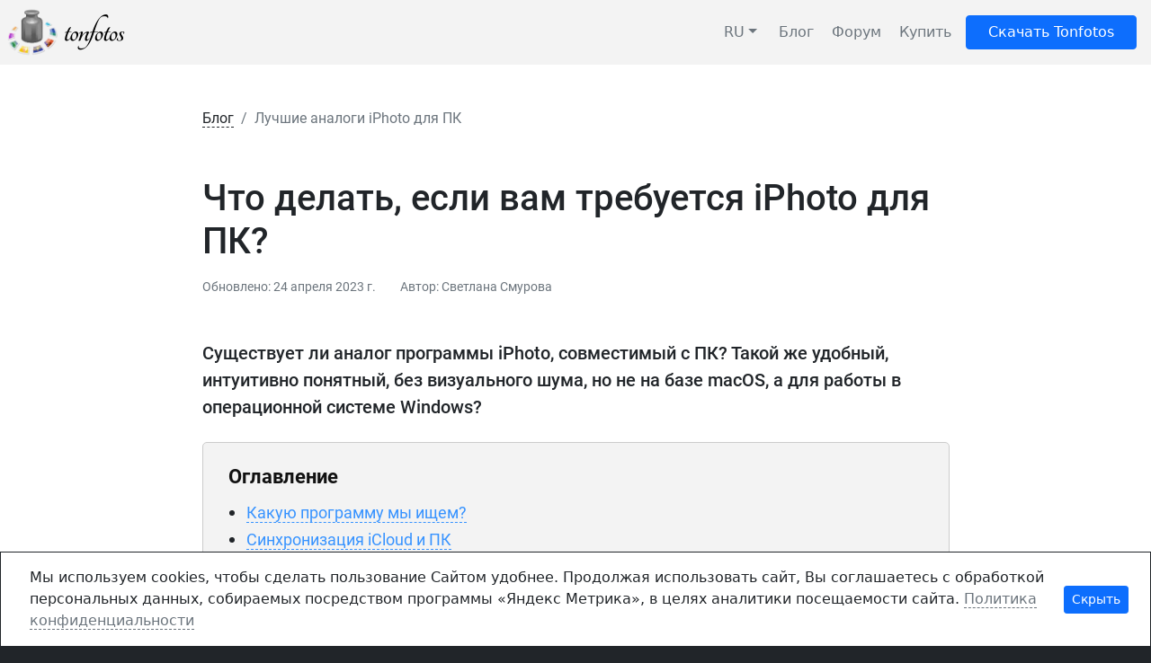

--- FILE ---
content_type: text/html
request_url: https://tonfotos.com/ru/articles/iphoto-for-windows/
body_size: 17314
content:
<!doctype html><html lang="ru"><head><meta charset="utf-8"><script type="text/javascript">!function(e,t,a,n,c){e.ym=e.ym||function(){(e.ym.a=e.ym.a||[]).push(arguments)},e.ym.l=+new Date,n=t.createElement(a),c=t.getElementsByTagName(a)[0],n.async=1,n.src="https://mc.yandex.ru/metrika/tag.js",c.parentNode.insertBefore(n,c)}(window,document,"script"),ym(85095691,"init",{clickmap:!0,trackLinks:!0,accurateTrackBounce:!0})</script><noscript><div><img src="https://mc.yandex.ru/watch/85095691" style="position:absolute;left:-9999px" alt=""></div></noscript><title>Лучшие аналоги iPhoto для ПК</title><meta name="description" id="meta_description" content="iPhoto не работает Windows, но есть отличные аналоги. ТОП-7 лучших альтернатив для ПК"><link rel="alternate" hreflang="ru" href="https://tonfotos.com/ru/articles/iphoto-for-windows/"><link rel="alternate" hreflang="en" href="https://tonfotos.com/articles/iphoto-for-windows/"><link rel="canonical" href="https://tonfotos.com/ru/articles/iphoto-for-windows/"><meta property="og:url" content="https://tonfotos.com/ru/articles/iphoto-for-windows/"><meta property="og:type" content="article"><meta property="og:title" content="Лучшие аналоги iPhoto для ПК"><meta property="og:description" content="iPhoto не работает Windows, но есть отличные аналоги. ТОП-7 лучших альтернатив для ПК"><meta property="og:image" content="https://tonfotos.com/img/articles/iphoto-icon.webp"><meta property="article:author" content="Светлана Смурова"><meta property="article:published_time " content="Mon Apr 24 2023 03:00:00 GMT+0300 (Москва, стандартное время)"><meta name="twitter:card" content="summary_large_image"><meta property="twitter:domain" content="tonfotos.com"><meta property="twitter:url" content="https://tonfotos.com/ru/articles/iphoto-for-windows/"><meta name="twitter:title" content="Лучшие аналоги iPhoto для ПК"><meta name="twitter:description" content="iPhoto не работает Windows, но есть отличные аналоги. ТОП-7 лучших альтернатив для ПК"><meta name="twitter:image" content="https://tonfotos.com/img/articles/iphoto-icon.webp"><link rel="icon" sizes="16x16" href="/favicon.ico"><link rel="icon" sizes="32x32" href="/favicon32.ico"><link rel="icon" sizes="64x64" href="/favicon64.ico"><link rel="apple-touch-icon" sizes="76x76" href="/img/apple_icons/76.png"><link rel="apple-touch-icon" sizes="114x114" href="/img/apple_icons/114.png"><link rel="apple-touch-icon" sizes="120x120" href="/img/apple_icons/120.png"><link rel="apple-touch-icon" sizes="144x144" href="/img/apple_icons/144.png"><link rel="apple-touch-icon" sizes="152x152" href="/img/apple_icons/152.png"><link rel="apple-touch-icon" sizes="180x180" href="/img/apple_icons/180.png"><style>/*!
 * Bootstrap v5.1.3 (https://getbootstrap.com/)
 * Copyright 2011-2021 The Bootstrap Authors
 * Copyright 2011-2021 Twitter, Inc.
 * Licensed under MIT (https://github.com/twbs/bootstrap/blob/main/LICENSE)
 */:root{--bs-blue:#0d6efd;--bs-indigo:#6610f2;--bs-purple:#6f42c1;--bs-pink:#d63384;--bs-red:#dc3545;--bs-orange:#fd7e14;--bs-yellow:#ffc107;--bs-green:#198754;--bs-teal:#20c997;--bs-cyan:#0dcaf0;--bs-white:#fff;--bs-gray:#6c757d;--bs-gray-dark:#343a40;--bs-gray-100:#f8f9fa;--bs-gray-200:#e9ecef;--bs-gray-300:#dee2e6;--bs-gray-400:#ced4da;--bs-gray-500:#adb5bd;--bs-gray-600:#6c757d;--bs-gray-700:#495057;--bs-gray-800:#343a40;--bs-gray-900:#212529;--bs-primary:#0d6efd;--bs-secondary:#6c757d;--bs-success:#198754;--bs-info:#0dcaf0;--bs-warning:#ffc107;--bs-danger:#dc3545;--bs-light:#f8f9fa;--bs-dark:#212529;--bs-primary-rgb:13,110,253;--bs-secondary-rgb:108,117,125;--bs-success-rgb:25,135,84;--bs-info-rgb:13,202,240;--bs-warning-rgb:255,193,7;--bs-danger-rgb:220,53,69;--bs-light-rgb:248,249,250;--bs-dark-rgb:33,37,41;--bs-white-rgb:255,255,255;--bs-black-rgb:0,0,0;--bs-body-color-rgb:33,37,41;--bs-body-bg-rgb:255,255,255;--bs-font-sans-serif:system-ui,-apple-system,"Segoe UI",Roboto,"Helvetica Neue",Arial,"Noto Sans","Liberation Sans",sans-serif,"Apple Color Emoji","Segoe UI Emoji","Segoe UI Symbol","Noto Color Emoji";--bs-font-monospace:SFMono-Regular,Menlo,Monaco,Consolas,"Liberation Mono","Courier New",monospace;--bs-gradient:linear-gradient(180deg, rgba(255, 255, 255, 0.15), rgba(255, 255, 255, 0));--bs-body-font-family:var(--bs-font-sans-serif);--bs-body-font-size:1rem;--bs-body-font-weight:400;--bs-body-line-height:1.5;--bs-body-color:#212529;--bs-body-bg:#fff}*,::after,::before{box-sizing:border-box}@media (prefers-reduced-motion:no-preference){:root{scroll-behavior:smooth}}body{margin:0;font-family:var(--bs-body-font-family);font-size:var(--bs-body-font-size);font-weight:var(--bs-body-font-weight);line-height:var(--bs-body-line-height);color:var(--bs-body-color);text-align:var(--bs-body-text-align);background-color:var(--bs-body-bg);-webkit-text-size-adjust:100%;-webkit-tap-highlight-color:transparent}.h1,.h2,.h3,.h5,h1,h2,h3,h5{margin-top:0;margin-bottom:.5rem;font-weight:500;line-height:1.2}.h1,h1{font-size:calc(1.375rem + 1.5vw)}@media (min-width:1200px){.h1,h1{font-size:2.5rem}}.h2,h2{font-size:calc(1.325rem + .9vw)}@media (min-width:1200px){.h2,h2{font-size:2rem}}.h3,h3{font-size:calc(1.3rem + .6vw)}@media (min-width:1200px){.h3,h3{font-size:1.75rem}}.h5,h5{font-size:1.25rem}p{margin-top:0;margin-bottom:1rem}ol,ul{padding-left:2rem}ol,ul{margin-top:0;margin-bottom:1rem}ol ol,ol ul,ul ol,ul ul{margin-bottom:0}b,strong{font-weight:bolder}.small,small{font-size:.875em}a{color:#0d6efd;text-decoration:underline}a:hover{color:#0a58ca}a:not([href]):not([class]),a:not([href]):not([class]):hover{color:inherit;text-decoration:none}figure{margin:0 0 1rem}img{vertical-align:middle}button{border-radius:0}button:focus:not(:focus-visible){outline:0}button{margin:0;font-family:inherit;font-size:inherit;line-height:inherit}button{text-transform:none}[type=button],button{-webkit-appearance:button}[type=button]:not(:disabled),button:not(:disabled){cursor:pointer}::-moz-focus-inner{padding:0;border-style:none}::-webkit-datetime-edit-day-field,::-webkit-datetime-edit-fields-wrapper,::-webkit-datetime-edit-hour-field,::-webkit-datetime-edit-minute,::-webkit-datetime-edit-month-field,::-webkit-datetime-edit-text,::-webkit-datetime-edit-year-field{padding:0}::-webkit-inner-spin-button{height:auto}::-webkit-search-decoration{-webkit-appearance:none}::-webkit-color-swatch-wrapper{padding:0}::-webkit-file-upload-button{font:inherit}::file-selector-button{font:inherit}::-webkit-file-upload-button{font:inherit;-webkit-appearance:button}iframe{border:0}[hidden]{display:none!important}.lead{font-size:1.25rem;font-weight:300}.figure{display:inline-block}.container{width:100%;padding-right:var(--bs-gutter-x,.75rem);padding-left:var(--bs-gutter-x,.75rem);margin-right:auto;margin-left:auto}@media (min-width:576px){.container{max-width:540px}}@media (min-width:768px){.container{max-width:720px}}@media (min-width:992px){.container{max-width:960px}}@media (min-width:1200px){.container{max-width:1140px}}@media (min-width:1400px){.container{max-width:1320px}}.row{--bs-gutter-x:1.5rem;--bs-gutter-y:0;display:flex;flex-wrap:wrap;margin-top:calc(-1 * var(--bs-gutter-y));margin-right:calc(-.5 * var(--bs-gutter-x));margin-left:calc(-.5 * var(--bs-gutter-x))}.row>*{flex-shrink:0;width:100%;max-width:100%;padding-right:calc(var(--bs-gutter-x) * .5);padding-left:calc(var(--bs-gutter-x) * .5);margin-top:var(--bs-gutter-y)}@media (min-width:768px){.col-md-3{flex:0 0 auto;width:25%}.col-md-4{flex:0 0 auto;width:33.33333333%}.col-md-5{flex:0 0 auto;width:41.66666667%}.col-md-8{flex:0 0 auto;width:66.66666667%}}@media (min-width:992px){.col-lg-8{flex:0 0 auto;width:66.66666667%}.col-lg-10{flex:0 0 auto;width:83.33333333%}}@media (min-width:1200px){.col-xl-6{flex:0 0 auto;width:50%}.col-xl-9{flex:0 0 auto;width:75%}}.btn{display:inline-block;font-weight:400;line-height:1.5;color:#212529;text-align:center;text-decoration:none;vertical-align:middle;cursor:pointer;-webkit-user-select:none;-moz-user-select:none;user-select:none;background-color:transparent;border:1px solid transparent;padding:.375rem .75rem;font-size:1rem;border-radius:.25rem;transition:color .15s ease-in-out,background-color .15s ease-in-out,border-color .15s ease-in-out,box-shadow .15s ease-in-out}@media (prefers-reduced-motion:reduce){.btn{transition:none}}.btn:hover{color:#212529}.btn:focus{outline:0;box-shadow:0 0 0 .25rem rgba(13,110,253,.25)}.btn:disabled{pointer-events:none;opacity:.65}.btn-primary{color:#fff;background-color:#0d6efd;border-color:#0d6efd}.btn-primary:hover{color:#fff;background-color:#0b5ed7;border-color:#0a58ca}.btn-primary:focus{color:#fff;background-color:#0b5ed7;border-color:#0a58ca;box-shadow:0 0 0 .25rem rgba(49,132,253,.5)}.btn-primary.active,.btn-primary:active,.show>.btn-primary.dropdown-toggle{color:#fff;background-color:#0a58ca;border-color:#0a53be}.btn-primary.active:focus,.btn-primary:active:focus,.show>.btn-primary.dropdown-toggle:focus{box-shadow:0 0 0 .25rem rgba(49,132,253,.5)}.btn-primary:disabled{color:#fff;background-color:#0d6efd;border-color:#0d6efd}.btn-secondary{color:#fff;background-color:#6c757d;border-color:#6c757d}.btn-secondary:hover{color:#fff;background-color:#5c636a;border-color:#565e64}.btn-secondary:focus{color:#fff;background-color:#5c636a;border-color:#565e64;box-shadow:0 0 0 .25rem rgba(130,138,145,.5)}.btn-secondary.active,.btn-secondary:active,.show>.btn-secondary.dropdown-toggle{color:#fff;background-color:#565e64;border-color:#51585e}.btn-secondary.active:focus,.btn-secondary:active:focus,.show>.btn-secondary.dropdown-toggle:focus{box-shadow:0 0 0 .25rem rgba(130,138,145,.5)}.btn-secondary:disabled{color:#fff;background-color:#6c757d;border-color:#6c757d}.btn-outline-secondary{color:#6c757d;border-color:#6c757d}.btn-outline-secondary:hover{color:#fff;background-color:#6c757d;border-color:#6c757d}.btn-outline-secondary:focus{box-shadow:0 0 0 .25rem rgba(108,117,125,.5)}.btn-outline-secondary.active,.btn-outline-secondary.dropdown-toggle.show,.btn-outline-secondary:active{color:#fff;background-color:#6c757d;border-color:#6c757d}.btn-outline-secondary.active:focus,.btn-outline-secondary.dropdown-toggle.show:focus,.btn-outline-secondary:active:focus{box-shadow:0 0 0 .25rem rgba(108,117,125,.5)}.btn-outline-secondary:disabled{color:#6c757d;background-color:transparent}.btn-sm{padding:.25rem .5rem;font-size:.875rem;border-radius:.2rem}.fade{transition:opacity .15s linear}@media (prefers-reduced-motion:reduce){.fade{transition:none}}.fade:not(.show){opacity:0}.dropdown{position:relative}.dropdown-toggle{white-space:nowrap}.dropdown-toggle::after{display:inline-block;margin-left:.255em;vertical-align:.255em;content:"";border-top:.3em solid;border-right:.3em solid transparent;border-bottom:0;border-left:.3em solid transparent}.dropdown-toggle:empty::after{margin-left:0}.dropdown-menu{position:absolute;z-index:1000;display:none;min-width:10rem;padding:.5rem 0;margin:0;font-size:1rem;color:#212529;text-align:left;list-style:none;background-color:#fff;background-clip:padding-box;border:1px solid rgba(0,0,0,.15);border-radius:.25rem}.dropdown-item{display:block;width:100%;padding:.25rem 1rem;clear:both;font-weight:400;color:#212529;text-align:inherit;text-decoration:none;white-space:nowrap;background-color:transparent;border:0}.dropdown-item:focus,.dropdown-item:hover{color:#1e2125;background-color:#e9ecef}.dropdown-item.active,.dropdown-item:active{color:#fff;text-decoration:none;background-color:#0d6efd}.dropdown-item:disabled{color:#adb5bd;pointer-events:none;background-color:transparent}.dropdown-menu.show{display:block}.nav{display:flex;flex-wrap:wrap;padding-left:0;margin-bottom:0;list-style:none}.card{position:relative;display:flex;flex-direction:column;min-width:0;word-wrap:break-word;background-color:#fff;background-clip:border-box;border:1px solid rgba(0,0,0,.125);border-radius:.25rem}.breadcrumb{display:flex;flex-wrap:wrap;padding:0 0;margin-bottom:1rem;list-style:none}.breadcrumb-item+.breadcrumb-item{padding-left:.5rem}.breadcrumb-item+.breadcrumb-item::before{float:left;padding-right:.5rem;color:#6c757d;content:var(--bs-breadcrumb-divider, "/")}.breadcrumb-item.active{color:#6c757d}.link-secondary{color:#6c757d}.link-secondary:focus,.link-secondary:hover{color:#565e64}.fixed-bottom{position:fixed;right:0;bottom:0;left:0;z-index:1030}.d-block{display:block!important}.d-flex{display:flex!important}.d-none{display:none!important}.border{border:1px solid #dee2e6!important}.border-0{border:0!important}.border-top{border-top:1px solid #dee2e6!important}.border-bottom{border-bottom:1px solid #dee2e6!important}.border-secondary{border-color:#6c757d!important}.border-dark{border-color:#212529!important}.vh-100{height:100vh!important}.flex-fill{flex:1 1 auto!important}.justify-content-end{justify-content:flex-end!important}.justify-content-center{justify-content:center!important}.align-items-center{align-items:center!important}.align-self-center{align-self:center!important}.mx-2{margin-right:.5rem!important;margin-left:.5rem!important}.mx-auto{margin-right:auto!important;margin-left:auto!important}.mt-4{margin-top:1.5rem!important}.mt-5{margin-top:3rem!important}.me-3{margin-right:1rem!important}.me-4{margin-right:1.5rem!important}.mb-0{margin-bottom:0!important}.mb-1{margin-bottom:.25rem!important}.mb-3{margin-bottom:1rem!important}.mb-4{margin-bottom:1.5rem!important}.mb-5{margin-bottom:3rem!important}.ms-1{margin-left:.25rem!important}.ms-2{margin-left:.5rem!important}.p-3{padding:1rem!important}.px-2{padding-right:.5rem!important;padding-left:.5rem!important}.px-4{padding-right:1.5rem!important;padding-left:1.5rem!important}.py-3{padding-top:1rem!important;padding-bottom:1rem!important}.py-5{padding-top:3rem!important;padding-bottom:3rem!important}.fs-6{font-size:1rem!important}.text-start{text-align:left!important}.text-center{text-align:center!important}.text-decoration-none{text-decoration:none!important}.text-secondary{--bs-text-opacity:1;color:rgba(var(--bs-secondary-rgb),var(--bs-text-opacity))!important}.text-muted{--bs-text-opacity:1;color:#6c757d!important}.text-reset{--bs-text-opacity:1;color:inherit!important}.bg-dark{--bs-bg-opacity:1;background-color:rgba(var(--bs-dark-rgb),var(--bs-bg-opacity))!important}.bg-white{--bs-bg-opacity:1;background-color:rgba(var(--bs-white-rgb),var(--bs-bg-opacity))!important}@media (min-width:576px){.d-sm-inline{display:inline!important}.d-sm-inline-block{display:inline-block!important}.p-sm-3{padding:1rem!important}.px-sm-4{padding-right:1.5rem!important;padding-left:1.5rem!important}}@media (min-width:768px){.d-md-inline{display:inline!important}.text-md-end{text-align:right!important}}@font-face{font-family:Roboto;src:url(/fonts/Roboto-Light.eot);src:url(/fonts/Roboto-Light.eot?#iefix) format('embedded-opentype'),url(/fonts/Roboto-Light.woff2) format('woff2'),url(/fonts/Roboto-Light.woff) format('woff'),url(/fonts/Roboto-Light.ttf) format('truetype');font-weight:300;font-style:normal;display:swap}@font-face{font-family:Roboto;src:url(/fonts/Roboto-Regular.woff) format('woff'),url(/fonts/Roboto-Regular.ttf) format('truetype');font-weight:400;font-style:normal;display:swap}@font-face{font-family:Roboto;src:url(/fonts/Roboto-Medium.eot);src:url(/fonts/Roboto-Medium.eot?#iefix) format('embedded-opentype'),url(/fonts/Roboto-Medium.woff2) format('woff2'),url(/fonts/Roboto-Medium.woff) format('woff'),url(/fonts/Roboto-Medium.ttf) format('truetype');font-weight:500;font-style:normal;display:swap}@font-face{font-family:Roboto;src:url(/fonts/Roboto-Bold.woff) format('woff'),url(/fonts/Roboto-Bold.ttf) format('truetype');font-weight:700;font-style:normal;display:swap}.toolbar-main{background-color:#f3f3f3}.toolbar-logo{color:#000;text-decoration:none}.landing-section-bckg:nth-of-type(odd){background-color:#fff;font-family:Roboto}.landing-section-bckg:nth-of-type(even){background-color:#f3f3f3;font-family:Roboto}.toc-container{background-color:#f3f3f3;border:solid 1px #ccc;border-radius:5px;padding:1rem 1rem 0 1rem;margin-bottom:1rem}.toc-title{color:#111;font-size:22px;font-weight:700;margin-bottom:.5rem;margin-left:.8rem;margin-top:.3rem}.toc a{color:#111;font-size:18px;text-decoration:none}.toc a:hover{text-decoration:underline}.toc li li a{font-size:16px}:root{--star-size:60px;--star-color:rgb(165, 165, 165);--star-background:#fc0}</style><meta name="viewport" content="width=device-width,initial-scale=1"><meta name="generator" content="Eleventy"><script type="application/ld+json">{
        "@context": "https://schema.org",
        "@type": "BreadcrumbList",
        "itemListElement":
        [
          {
            "@type": "ListItem",
            "position": 1,
            "name": "Блог",
            "item": "https://tonfotos.com/ru/articles/"
          },
          {
            "@type": "ListItem",
            "position": 2,
            "name": "Лучшие аналоги iPhoto для ПК",
            "item": "https://tonfotos.com/ru/articles/iphoto-for-windows/"
          }
        ]
      }</script></head><body class="bg-dark vh-100"><noscript><iframe src="https://www.googletagmanager.com/ns.html?id=GTM-NHVMTCS" height="0" width="0" style="display:none;visibility:hidden"></iframe></noscript><nav class="d-flex p-3 p-sm-3 toolbar-main"><a href="/ru/" class="toolbar-logo"><img src="/img/logo/icon-ui.webp" height="40" width="40" alt="Tonfotos Image Viewer logo" style="transform:scale(1.4)"> <img src="/img/logo/tonfotos.webp" class="d-none d-md-inline" height="40" width="73" alt="Tonfotos inscription" style="margin-left:10px"></a><div class="flex-fill d-flex justify-content-end"><div class="dropdown align-self-center mx-2 d-none d-md-inline"><button class="btn btn-outline-secondary border-0 dropdown-toggle align-self-center text-small" type="button" id="languegeDropdown" data-bs-toggle="dropdown" aria-expanded="false">RU</button><ul class="dropdown-menu" aria-labelledby="languegeDropdown" id="languegeDropdownMenu"><li><a class="dropdown-item" href="/articles/iphoto-for-windows/">English</a></li><li><a class="dropdown-item" href="/ru/articles/iphoto-for-windows/">Русский</a></li></ul></div><a href="/ru/articles/" class="link-secondary text-decoration-none me-3 ms-1" style="align-self:center">Блог</a> <a href="https://forum.tonfotos.com/" class="link-secondary text-decoration-none me-3 ms-1" style="align-self:center">Форум</a> <a href="/ru/buy/" class="link-secondary text-decoration-none me-3 ms-1" style="align-self:center">Купить</a> <a class="btn btn-primary align-self-center px-sm-4 d-none d-sm-inline" href="/ru/download.html">Скачать Tonfotos</a></div></nav><script>const toolbar_lng_btn=document.getElementById("languegeDropdown"),toolbar_lng_menu=document.getElementById("languegeDropdownMenu");function on_click_elsewhere(e){toolbar_lng_menu.contains(e.target)||toolbar_lng_btn.contains(e.target)||(toolbar_lng_btn.classList.remove("show"),toolbar_lng_btn.setAttribute("aria-expanded","false"),toolbar_lng_menu.classList.remove("show"),document.removeEventListener("click",on_click_elsewhere))}toolbar_lng_btn&&(toolbar_lng_btn.onclick=e=>{toolbar_lng_btn.classList.contains("show")?(toolbar_lng_btn.classList.remove("show"),toolbar_lng_btn.setAttribute("aria-expanded","false"),toolbar_lng_menu.classList.remove("show"),document.removeEventListener("click",on_click_elsewhere)):(toolbar_lng_btn.classList.add("show"),toolbar_lng_btn.setAttribute("aria-expanded","true"),toolbar_lng_menu.classList.add("show"),document.addEventListener("click",on_click_elsewhere))})</script><style>h2,h3{margin-top:3rem}h2+h3{margin-top:0}li{margin-bottom:.3rem}.toc li{margin-bottom:0}li,p{font-size:20px;font-weight:400}.breadcrumb-item{font-size:1rem}.lead b{font-weight:500}.toc a,.toc a:hover,li a,p a{border-bottom:1px dashed currentColor;transition:.2s ease-in-out;transition-property:color,border-color;text-decoration:none;color:#3793ff;will-change:border-color,color}.toc a,.toc a:hover{color:#3793ff}figure{text-align:center!important;margin-top:3rem;margin-bottom:3rem}figcaption{color:#6c757d;margin-top:1rem}figure>img{width:100%}</style><section class="py-5 landing-section-bckg"><div class="container"><div class="row"><div class="mx-auto col-lg-10 col-xl-9"><nav aria-label="breadcrumb" class="d-none d-sm-inline"><ol class="breadcrumb"><li class="breadcrumb-item"><a class="text-reset" href="/ru/articles/">Блог</a></li><li class="breadcrumb-item active">Лучшие аналоги iPhoto для ПК</li></ol></nav><h1 class="mb-3 mt-5 text-start">Что делать, если вам требуется iPhoto для ПК?</h1><p class="small text-muted mb-5"><span class="me-4">Обновлено: 24 апреля 2023 г.</span> <span>Автор: Светлана Смурова</span></p><p class="lead text-start mb-4"><b>Существует ли аналог программы iPhoto, совместимый с ПК? Такой же удобный, интуитивно понятный, без визуального шума, но не на базе macOS, а для работы в операционной системе Windows?</b></p><div class="toc-container"><div class="toc-title">Оглавление</div><nav class="toc"><ul><li><a href="#kakuyu-programmu-my-ishhem">Какую программу мы ищем?</a></li><li><a href="#sinhronizacziya-i-cloud-i-pk">Синхронизация iCloud и ПК</a></li><li><a href="#tonfotos">Tonfotos</a></li><li><a href="#lightroom">Photoshop Lightroom</a></li><li><a href="#google">Google Фото</a></li><li><a href="#windows">Фотогалерея Windows</a></li><li><a href="#picasa">Picasa</a></li><li><a href="#acdsee">ACDSee</a></li><li><a href="#mylio">Mylio</a></li><li><a href="#zaklyuchenie">Заключение</a></li></ul></nav></div><p>Если вы пользуетесь продукцией Apple, то знаете об удобстве системного приложения iPhoto для macOS. С его помощью можно упорядочивать свой фотоархив, редактировать изображения и обмениваться ими. Для быстрой и простой работы в программе все файлы попадают в библиотеку фотографий iCloud и синхронизируются на всех устройствах. Так, вы видите вашу галерею и со смартфона, и с планшета, и с ноутбука.</p><p>Это доступно для всех гаджетов, работающих с операционными системами macOS и iOS. Если вам требуется перенести архив на компьютер с установленной Windows, то придется поискать альтернативу для iPhoto. Можно достаточно просто перенести все файлы со старого Mac или iPhone на новый ПК с Windows. Но приложение iPhoto, к которому вы так привыкли, придется заменить. Apple не выпускали адаптированную версию под Windows.</p><p></p><figure><img src="/img/articles/iphoto-icon.webp" alt=""><figcaption></figcaption></figure><p></p><h2 id="kakuyu-programmu-my-ishhem" tabindex="-1">Какую программу мы ищем?</h2><p>Чтобы понимать, на что мы будем обращать внимание при поиске альтернативы iPhoto, давайте разбираться, каковы конкретные плюсы и фишки этого приложения. Что в нем нас так привлекает? Что мы хотим видеть в его преемнике? Из важных особенностей это:</p><ol><li>Простой способ собирать все свежие фотографии с мобильного телефона.</li><li>Удобство в создании альбомов с нужными кадрами для печати подарочных книг, календарей, открыток, а также сборке слайд-шоу, чтобы делиться с друзьями в соцсетях или по почте.</li><li>Умение распознавать лица людей на фотографии.</li><li>Привязка тега локации съемки к месту на карте и отображение на ней событий.</li></ol><p>Было бы неплохо, если бы приложение было, как iPhoto, удобное и красивое, умело импортировать из разных устройств, грамотно сортировало по имени файла, событию, человеку, месту, могло редактировать изображения. Удобство iPhoto еще и в том, что часть фотографий хранится в памяти устройства, а основной объем — в дополнительном хранилище в iCloud. iPhoto загружает фотографии в iCloud и импортирует со всех устройств Apple.</p><h2 id="sinhronizacziya-i-cloud-i-pk" tabindex="-1">Синхронизация iCloud и ПК</h2><p>Единственный способ получить доступ к базе фотографий на устройствах с iOS, при условии, что вы пока не готовы полностью перенести весь свой архив в другое место и отказаться от использования хранилища Apple, — установить на компьютер или ноутбук с Windows клиент облачного сервиса iCloud. Теперь можно увидеть все изображения, аккумулированные на устройствах с macOS и iOS.</p><p>Чтобы установить iCloud для Windows, можно скачать его в Microsoft Store или загрузить с сайта Apple. Хотя Apple предоставляет ограниченный доступ к функциональным возможностям сервиса iCloud для владельцев ПК с Windows, этого будет достаточно, чтобы воспользоваться своим архивом фотографий.</p><p>С помощью iCloud для Windows можно синхронизировать автоматически фотографии в облаке с папкой на компьютере.</p><p>Для просмотра, редактирования и обмена фотографиями нужно будет воспользоваться другим приложением. Адаптированного iPhoto для Windows на рынке нет. Сегодня можно выбрать один из следующих эквивалентов iPhoto для Windows, с помощью которого вы сможете управлять фотографиями:</p><ul><li><a href="#tonfotos">Tonfotos</a></li><li><a href="#lightroom">Adobe Photoshop Lightroom</a></li><li><a href="#google">Google Photos</a></li><li><a href="#windows">Windows Photo Gallery</a></li><li><a href="#picasa">Picasa</a></li><li><a href="#acdsee">ACDSee</a></li><li><a href="#mylio">Mylio</a></li></ul><h2 id="tonfotos" tabindex="-1">Tonfotos</h2><p>Современная, молодая и перспективная программа для простой и понятной организации фотоархива с многочисленными файлами разных форматов, включая RAW. Это отличная альтернатива iPhoto для управления цифровым архивом.</p><figure><style>.screenshot-5685530678749050{height:501px;width:680px}@media screen and (max-width:768px){.screenshot-5685530678749050{width:518px;height:382px}}@media screen and (max-width:576px){.screenshot-5685530678749050{width:90vw;height:calc(90vw*.7368)}}</style><img class="screenshot-pc screenshot-5685530678749050" src="/img/assets/C05_TqaVJl-1129.webp" srcset="/img/assets/C05_TqaVJl-340.webp 340w, /img/assets/C05_TqaVJl-510.webp 510w, /img/assets/C05_TqaVJl-680.webp 680w, /img/assets/C05_TqaVJl-1020.webp 1020w, /img/assets/C05_TqaVJl-1129.webp 1129w" sizes="(max-width: 676px) 90vw, (min-width: 768px) 518px, 680px" alt="Интрерфейс программы Tonfotos"><figcaption>Интрерфейс программы Tonfotos</figcaption></figure><ul><li>У нее легкий понятный дизайн.</li><li>Поддерживает большинство файлов.</li><li>Импортирует фотографии из различных источников, таких как телефоны, камеры, диски, карты памяти.</li><li>Альбомы создаются вне зависимости от места расположения файлов.</li><li>Есть функция распознавания лиц — по мнению пользователей программы, одна из лучших среди конкурентов.</li><li>Умеет искать по месту съемки на карте.</li><li>Если настроить связь с Telegram, то все фотографии, которые присылают вам друзья, попадут в пользовательские альбомы.</li></ul><p>У программы нет инструментов обработки фотографий, но она легко интегрируется со многими редакторами изображений. У Tonfotos есть платная и бесплатная версии.</p><h2 id="lightroom" tabindex="-1">Photoshop Lightroom</h2><p>Adobe Photoshop Ligthroom — программа, совместимая с Windows и Mac, отличный помощник в обработке снимков, особенно формата RAW. Опция каталогизации и организации файлов здесь скорее дополнительная.</p><figure><style>.screenshot-2370565366505533{height:379px;width:680px}@media screen and (max-width:768px){.screenshot-2370565366505533{width:518px;height:289px}}@media screen and (max-width:576px){.screenshot-2370565366505533{width:90vw;height:calc(90vw*.5574)}}</style><img class="screenshot-pc screenshot-2370565366505533" src="/img/assets/tRDoraIVim-3759.webp" srcset="/img/assets/tRDoraIVim-340.webp 340w, /img/assets/tRDoraIVim-510.webp 510w, /img/assets/tRDoraIVim-680.webp 680w, /img/assets/tRDoraIVim-1020.webp 1020w, /img/assets/tRDoraIVim-1360.webp 1360w, /img/assets/tRDoraIVim-3759.webp 3759w" sizes="(max-width: 676px) 90vw, (min-width: 768px) 518px, 680px" alt="Интрерфейс программы Lightroom"><figcaption>Интрерфейс программы Lightroom</figcaption></figure><ul><li>С помощью Adobe Photoshop Lightroom можно просматривать, редактировать фотографии.</li><li>Есть возможность пакетной обработки файлов, когда пользователь применяет одинаковые правки сразу к нескольким изображениям.</li><li>Ценность Adobe Photoshop Lightroom в умении “проявлять” RAW-файлы, добиваясь желаемой цветопередачи, и максимально раскрывать художественный потенциал снимка. Поэтому это полезный инструмент скорее для профессионалов, чем для любителей.</li><li>Можно улучшить изображения: обрезать, выпрямить, скорректировать цвета и оттенки по балансу белого, насыщенности цвета, экспозиции, четкости, яркости, можно настроить резкость, уменьшить шум и удалить эффект красных глаз.</li><li>Изображения легко найти по тегу, геопозиции, человеку.</li><li>Сюда можно импортировать и отсюда экспортировать изображения, сортировать их по критериям.</li><li>Здесь можно создавать фотокниги, слайд-шоу, печатать изображения и синхронизировать фотографии между устройствами с помощью мобильного приложения Lightroom.</li></ul><p>Adobe Photoshop Lightroom предлагает много отличных функций, оно больше заточено на редактирование, чем на архивирование. Lightroom подходит для профессионалов — людей, которые готовы тратить много времени на каждый снимок, добиваясь идеального результата. Оно платное — <strong>9,99 долларов США в месяц</strong>.</p><h2 id="google" tabindex="-1">Google Фото</h2><p>Google Photos — еще одна альтернатива iPhoto для Windows. Внутри облачного сервиса можно просматривать, редактировать и обмениваться фотографиями. Он совместим с устройствами, на которых установлены операционные программы iOS и Android.</p><figure><style>.screenshot-972509303990830{height:463px;width:680px}@media screen and (max-width:768px){.screenshot-972509303990830{width:518px;height:353px}}@media screen and (max-width:576px){.screenshot-972509303990830{width:90vw;height:calc(90vw*.6809)}}</style><img class="screenshot-pc screenshot-972509303990830" src="/img/assets/nn91ozHIIt-1442.webp" srcset="/img/assets/nn91ozHIIt-340.webp 340w, /img/assets/nn91ozHIIt-510.webp 510w, /img/assets/nn91ozHIIt-680.webp 680w, /img/assets/nn91ozHIIt-1020.webp 1020w, /img/assets/nn91ozHIIt-1360.webp 1360w, /img/assets/nn91ozHIIt-1442.webp 1442w" sizes="(max-width: 676px) 90vw, (min-width: 768px) 518px, 680px" alt="Веб-интрерфейс Google Фото"><figcaption>Веб-интрерфейс Google Фото</figcaption></figure><p>С помощью Google Фото пользователь получает доступ к своим фотографиям на компьютере, телефоне или планшете. Сервис имеет сильные стороны и в организации архива, и в редактировании изображений.</p><ul><li>Можно быстро создавать новый альбом для сбора фотографий на одну тему (например, путешествия).</li><li>Редактировать изображение, скорректировав соотношение сторон, свет, цвет, обрезав, повернув, применив эффект виньетирования или цветовые фильтры. Эта опция представлена здесь, но не на таком уровне, как в iPhoto и Adobe Photoshop Lightroom.</li><li>Из Google Фото удобно делиться изображениями в социальных сетях.</li></ul><p>Важная особенность, которая немного расходится с поставленными при поиске альтернативы для iPhoto задачами, в том, что для работы с этим сервисом все изображения из своего iCloud нужно перенести в Google Photos. Это делает взаимодействие с ним не таким удобным, как мы планировали. Ведь мы уходим от iCloud, для этого нужно тратить ресурс на перенос файлов. А если мы планируем дальше продолжать пользоваться своими устройствами от Apple, то такой переезд вряд ли стоит воспринимать как удачную альтернативу.</p><h2 id="windows" tabindex="-1">Фотогалерея Windows</h2><p>Программа для управления фотографиями Windows Photo Gallery открывается по умолчанию при установке актуальной операционной системы Windows. Ее можно применять как замену iPhoto для работы на устройствах с операционной системой Windows. С помощью Photo Gallery можно управлять фотоархивом и редактировать изображения:</p><figure><style>.screenshot-4027521675460863{height:501px;width:680px}@media screen and (max-width:768px){.screenshot-4027521675460863{width:518px;height:382px}}@media screen and (max-width:576px){.screenshot-4027521675460863{width:90vw;height:calc(90vw*.7368)}}</style><img class="screenshot-pc screenshot-4027521675460863" src="/img/assets/9VtOjl0ZSj-1217.webp" srcset="/img/assets/9VtOjl0ZSj-340.webp 340w, /img/assets/9VtOjl0ZSj-510.webp 510w, /img/assets/9VtOjl0ZSj-680.webp 680w, /img/assets/9VtOjl0ZSj-1020.webp 1020w, /img/assets/9VtOjl0ZSj-1217.webp 1217w" sizes="(max-width: 676px) 90vw, (min-width: 768px) 518px, 680px" alt="Веб-интрерфейс Microsoft Photos"><figcaption>Веб-интрерфейс Microsoft Photos</figcaption></figure><ul><li>импортировать фотографии с камеры/смартфона/внешнего носителя на компьютер;</li><li>просматривать и управлять многими форматами фотографий: JPEG, <a href="/ru/articles/png/">PNG</a>, BMP, <a href="../kak-sdelat-gifku/">GIF</a> и т. д., (не поддерживает необработанные файлы камеры — RAW-файлы);</li><li>добавлять к фотографиям теги, заголовки, рейтинги и подписи: они помогут сортировать изображения по месту, времени, событию, людям;</li><li>изменять размер фото, обрезать, искажать изображения, удалять эффект красных глаз, другие дефекты, настраивать экспозицию, тени, резкость;</li><li>делиться снимками в OneDrive, Flickr и Facebook;</li><li>делать качественные видео из своих фотографий.</li></ul><p>Но как опция для замены iPhoto эта программа не совсем хороша. Дело в том, что также как iPhoto под iCloud, фотогалерея Windows заточена под облачный сервис OneDrive. Поэтому для работы с архивом в другом облаке эта программа может быть не самым лучшим выбором. Как в случае с Google Фото, надо будет переносить архив с iCloud.</p><h2 id="picasa" tabindex="-1">Picasa</h2><p>Picasa создана для помощи в просмотре и упорядочении фотографий в Windows. Она очень проста в использовании, интуитивно понятна и не требует глубокого изучения.</p><figure><style>.screenshot-6076736245581249{height:432px;width:680px}@media screen and (max-width:768px){.screenshot-6076736245581249{width:518px;height:329px}}@media screen and (max-width:576px){.screenshot-6076736245581249{width:90vw;height:calc(90vw*.6353)}}</style><img class="screenshot-pc screenshot-6076736245581249" src="/img/assets/Gz1XblsjyH-1268.webp" srcset="/img/assets/Gz1XblsjyH-340.webp 340w, /img/assets/Gz1XblsjyH-510.webp 510w, /img/assets/Gz1XblsjyH-680.webp 680w, /img/assets/Gz1XblsjyH-1020.webp 1020w, /img/assets/Gz1XblsjyH-1268.webp 1268w" sizes="(max-width: 676px) 90vw, (min-width: 768px) 518px, 680px" alt="Интрерфейс программы Picasa"><figcaption>Интрерфейс программы Picasa</figcaption></figure><p>На что способна Picasa:</p><ul><li>Сортировать по ключевым словам, добавлять теги к изображениям, объединять в папки по темам, событиям, людям.</li><li>Обрабатывать фотографии: обрезка, удаление эффекта красных глаз, добавление текста к изображению, выравнивание, коррекция цвета, поворот.</li><li>Можно создавать слайд-шоу.</li><li>Печатать и обмениваться фотографиями.</li></ul><p>К плюсам Picasa можно отнести то, что программа бесплатная. Но сейчас она не обновляется и не поддерживается разработчиками — компанией Google. При этом скачать программу можно на некоторых веб-сайтах. Важно убедиться, что вы загружаете альтернативу iPhoto для Windows, а не опасное ПО, которое заразит ваше устройство вирусами.</p><h2 id="acdsee" tabindex="-1">ACDSee</h2><p>ADCSee — популярная программа с большой историей, о которой знают многие. Разработчик позиционирует ее как профессиональную, но для этого в ней недостаточно полезных и удобных функций. Многие “новички” обогнали ее по удобству и качеству основных функций — это и Tonfotos, и Mylio.</p><figure><style>.screenshot-4617617526740762{height:460px;width:680px}@media screen and (max-width:768px){.screenshot-4617617526740762{width:518px;height:350px}}@media screen and (max-width:576px){.screenshot-4617617526740762{width:90vw;height:calc(90vw*.6765)}}</style><img class="screenshot-pc screenshot-4617617526740762" src="/img/assets/stRgY3twHF-1479.webp" srcset="/img/assets/stRgY3twHF-340.webp 340w, /img/assets/stRgY3twHF-510.webp 510w, /img/assets/stRgY3twHF-680.webp 680w, /img/assets/stRgY3twHF-1020.webp 1020w, /img/assets/stRgY3twHF-1360.webp 1360w, /img/assets/stRgY3twHF-1479.webp 1479w" sizes="(max-width: 676px) 90vw, (min-width: 768px) 518px, 680px" alt="Интрерфейс программы ACDSee"><figcaption>Интрерфейс программы ACDSee</figcaption></figure><p>При этом она структурирует файлы и помогает их редактировать. ADCSee умеет:</p><ul><li>распознавать лица,</li><li>показывать фото на шкале времени и с привязкой к карте,</li><li>избавляться от дубликатов,</li><li>импортировать фотографии с телефона, если приложение установлено на мобильное устройство,</li><li>делиться фотографиями в соцсетях,</li><li>поддерживать современные форматы, в том числе HEIC и необработанные файлы камеры RAW.</li><li>редактировать фото,</li><li>работать в разных операционных системах — Windows, Linux, Mac OS, iOS и Android.</li></ul><p>ADCSee подходит как опция для замены iPhoto. Она платная, цена начинается от <strong>49.95 долларов США</strong>.</p><h2 id="mylio" tabindex="-1">Mylio</h2><p>Программа Mylio — современная удобная программа.</p><figure><style>.screenshot-5556950035908071{height:516px;width:680px}@media screen and (max-width:768px){.screenshot-5556950035908071{width:518px;height:393px}}@media screen and (max-width:576px){.screenshot-5556950035908071{width:90vw;height:calc(90vw*.7588)}}</style><img class="screenshot-pc screenshot-5556950035908071" src="/img/assets/rU5Q7aqyLA-2413.webp" srcset="/img/assets/rU5Q7aqyLA-340.webp 340w, /img/assets/rU5Q7aqyLA-510.webp 510w, /img/assets/rU5Q7aqyLA-680.webp 680w, /img/assets/rU5Q7aqyLA-1020.webp 1020w, /img/assets/rU5Q7aqyLA-1360.webp 1360w, /img/assets/rU5Q7aqyLA-2413.webp 2413w" sizes="(max-width: 676px) 90vw, (min-width: 768px) 518px, 680px" alt="Интрерфейс программы Mylio"><figcaption>Интрерфейс программы Mylio</figcaption></figure><p>Она поможет:</p><ul><li>систематизировать фотографии на всех устройствах, основываясь на существующих альбомах и файловой архитектуре;</li><li>искать и сортировать фотографии по людям, дате, ключевым словам, тегам, местоположению и рейтингу;</li><li>оптимизировать размер фотографии и разрешение для каждого устройства,</li><li>синхронизировать;</li><li>обмениваться фотографиям между устройствами Apple, Android и Windows, в том числе в автономном режиме;</li><li>редактировать фотографии: убрать эффект красных глаз, обрезать исходное изображение, автоматически улучшить снимок, кадрировать и повернуть, контролировать тон, повысить резкость;</li><li>работать с необработанными изображениями с камеры в формате RAW;</li><li>делиться снимками в соцсетях.</li></ul><p>Недостатками в работе с этой программой будут:</p><ul><li>необходимость оформить платную подписку, стоимость которой <strong>9.99 долларов США в месяц/99.95 в год</strong>.</li><li>весь фотоархив нужно будет выгрузить из iCloud и хранить в Mylio.</li></ul><h2 id="zaklyuchenie" tabindex="-1">Заключение</h2><p>Описанные нами 7 альтернатив iPhoto для Windows могут в той или иной степени помочь вам организовать свой фотоархив на ПК.</p><ul><li>Tonfotos крутая в распознавании лиц, совместимости с любыми устройствами и операционными системами, активно добавляющая новые удобные фишки.</li><li>В Adobe Photoshop Lightroom много профессиональных функций для редактирования.</li><li>В Google Photos удобно синхронизировать фотографии, но придется уйти с облачного сервиса iCloud.</li><li>Windows Photo Gallery подойдет вам, если вы только начинаете работу с архивом, но для удобной работы она тоже потребует переноса архива в OneDrive.</li><li>Mylio удобен для использования без интернета, но опять же хранить фотографии придется в этой программе.</li><li>ACDSee — привычный выбор опытных пользователей, но не дотягивает до других вариантов по удобству интерфейса.</li><li>Picasa просто удобная программа, особенно любима теми, кто с ней давно.</li></ul><p>Выбирайте свою программу, которая заменит iPhoto для Windows, опираясь на свои предпочтения и потребности. Надеемся, теперь вам будет проще сделать свой выбор!</p></div></div></div></section><section class="py-5 landing-section-bckg"><div class="container"><div class="row"><div class="mx-auto text-center col-lg-8 col-xl-6"><a href="/ru/articles/" class="btn btn-secondary px-4 d-block d-sm-inline-block" id="button-subscribe">Все статьи</a></div></div></div></section><style>.hover-link:hover{color:#fff!important;text-decoration:underline!important}.footer-sm-icon{filter:invert(100%);opacity:40%}</style><footer class="bg-dark text-secondary container"><div class="row"><div class="col-md-5 mt-4"><div class="h5">Разделы:</div><div class="mb-1"><a href="/ru/image_viewer.html" aria-label="Программа для просмотра фото" class="text-reset text-decoration-none hover-link">Программа для просмотра фото</a></div><div class="mb-1"><a href="/ru/jpg_converter.html" aria-label="Сжать фото и конвертировать в jpg" class="text-reset text-decoration-none hover-link">Сжать фото и конвертировать в jpg</a></div><div class="mb-1"><a href="/ru/smartphone.html" aria-label="Скачивать фотографии с телефона на компьютер" class="text-reset text-decoration-none hover-link">Скачивать фотографии с телефона на компьютер</a></div><div class="mb-1"><a href="/ru/telegram.html" aria-label="Скачивать фото и видео из Telegram" class="text-reset text-decoration-none hover-link">Скачивать фото и видео из Telegram</a></div><div class="mb-1"><a href="/ru/video.html" aria-label="Просмотр видео" class="text-reset text-decoration-none hover-link">Просмотр видео</a></div></div><div class="col-md-4 mt-4"><div class="h5">Популярные статьи:</div><div class="mb-1"><a href="/ru/articles/programmy-dlya-prosmotra-foto/" aria-label="ТОП программ для просмотра фото" class="text-reset text-decoration-none hover-link">ТОП программ для просмотра фото</a></div><div class="mb-1"><a href="/ru/articles/picasa_alternative/" aria-label="Лучшие аналоги Picasa" class="text-reset text-decoration-none hover-link">Лучшие аналоги Picasa</a></div><div class="mb-1"><a href="/ru/articles/acdsee-alternatives/" aria-label="Бесплатные аналоги ACDSee" class="text-reset text-decoration-none hover-link">Бесплатные аналоги ACDSee</a></div><div class="mb-1"><a href="/ru/articles/best-face-recognition-software/" aria-label="ТОП программ для распознавания лиц" class="text-reset text-decoration-none hover-link">ТОП программ для распознавания лиц</a></div><div class="mb-1"><a href="/ru/articles/best-apps-to-find-and-remove-duplicate-photos/" aria-label="Программы для удаления дубликатов фото" class="text-reset text-decoration-none hover-link">Программы для удаления дубликатов фото</a></div><div class="mb-1"><a href="/ru/articles/lightroom_alternative/" aria-label="Лучшие аналоги Lightroom" class="text-reset text-decoration-none hover-link">Лучшие аналоги Lightroom</a></div></div><div class="col-md-3 mt-4"><div class="h5">Оставайтесь на связи:</div><div class="mb-1"><a href="/ru/feedback.html" aria-label="" class="text-reset text-decoration-none hover-link">Форма обратной связи</a></div><div class="mb-1"><a href="/ru/#subscribe" aria-label="Узнавайте новости" class="text-reset text-decoration-none hover-link">Узнавайте новости</a></div><div class="mb-1"><a href="https://forum.tonfotos.com/" aria-label="Форум" class="text-reset text-decoration-none hover-link">Форум</a></div><div class="mb-1"><a href="/ru/articles/" aria-label="Блог" class="text-reset text-decoration-none hover-link">Блог</a></div></div></div><div class="row border-top mt-4 py-3 border-secondary"><div class="col-md-8"><small>© 2021-2026 Андрей Исаев. Все права защищены.</small></div><div class="col-md-4 text-md-end"><a href="/ru/legal/privacy-policy/" aria-label="Политика конфиденциальности" class="link-secondary ms-2"><small>Политика конфиденциальности</small></a></div></div></footer><style>#cookie-consent{z-index:-1}#cookie-consent.show{z-index:unset}</style><div class="fixed-bottom bg-white border border-dark fade" id="cookie-consent" tabindex="-1"><div class="d-flex justify-content-center align-items-center py-3 px-4"><p class="mb-0 px-2 fs-6">Мы используем cookies, чтобы сделать пользование Сайтом удобнее. Продолжая использовать сайт, Вы соглашаетесь с обработкой персональных данных, собираемых посредством программы «Яндекс Метрика», в целях аналитики посещаемости сайта. <a href="/ru/legal/privacy-policy/" class="link-secondary">Политика конфиденциальности</a></p><button type="button" id="cookie-consent-button" class="btn btn-primary btn-sm ms-2">Скрыть</button></div></div><script>const cookieValue=document.cookie.split("; ").find(e=>e.startsWith("cookieconsent_status="))?.split("=")[1];"dismiss"!==cookieValue&&document.getElementById("cookie-consent").classList.add("show"),document.getElementById("cookie-consent-button").onclick=()=>{let e=new Date;e.setFullYear(e.getFullYear()+1),document.getElementById("cookie-consent").classList.remove("show"),document.cookie="cookieconsent_status=dismiss; expires="+e.toUTCString()+"; SameSite=Strict; Secure"}</script></body></html>